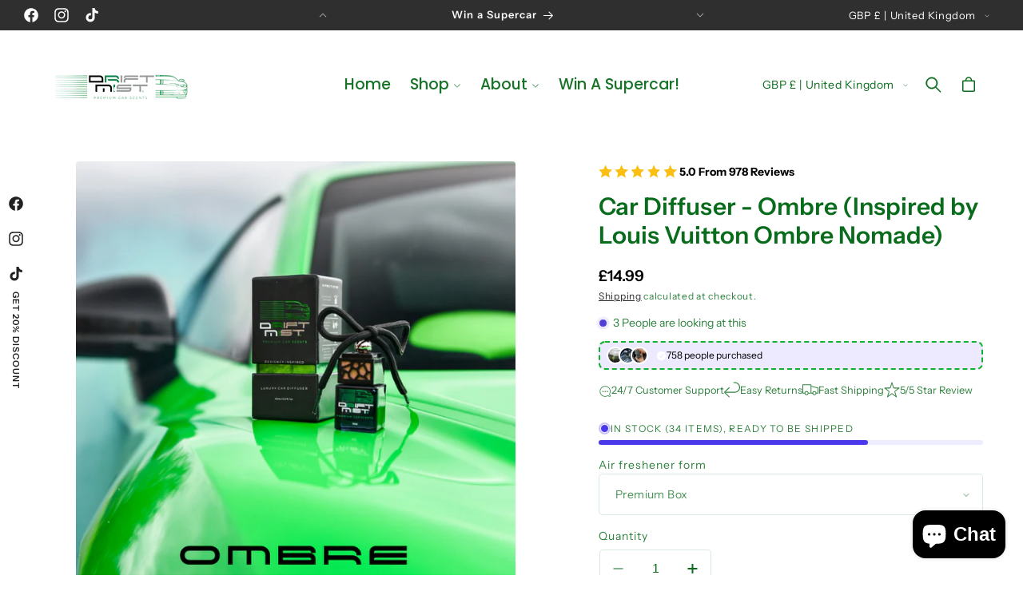

--- FILE ---
content_type: text/html; charset=UTF-8
request_url: https://nulls.solutions/shopify/gift-wrap/app/js/nulls-gift-wrap.js?shop=drift-mist.myshopify.com
body_size: 1399
content:
var _0xc36e=["","split","0123456789abcdefghijklmnopqrstuvwxyzABCDEFGHIJKLMNOPQRSTUVWXYZ+/","slice","indexOf","","",".","pow","reduce","reverse","0"];function _0xe76c(d,e,f){var g=_0xc36e[2][_0xc36e[1]](_0xc36e[0]);var h=g[_0xc36e[3]](0,e);var i=g[_0xc36e[3]](0,f);var j=d[_0xc36e[1]](_0xc36e[0])[_0xc36e[10]]()[_0xc36e[9]](function(a,b,c){if(h[_0xc36e[4]](b)!==-1)return a+=h[_0xc36e[4]](b)*(Math[_0xc36e[8]](e,c))},0);var k=_0xc36e[0];while(j>0){k=i[j%f]+k;j=(j-(j%f))/f}return k||_0xc36e[11]}eval(function(E,m,i,l,y,r){r="";for(var h=0,len=E.length;h<len;h++){var s="";while(E[h]!==i[y]){s+=E[h];h++}for(var j=0;j<i.length;j++)s=s.replace(new RegExp(i[j],"g"),j);r+=String.fromCharCode(_0xe76c(s,y,10)-l)}return decodeURIComponent(escape(r))}("[base64]",75,"iALxDnOGa",8,7,52))

--- FILE ---
content_type: text/html; charset=UTF-8
request_url: https://nulls.solutions/shopify/gift-wrap/app/js/nulls-gift-wrap-helper.js?shop=drift-mist.myshopify.com&pHandle=copy-of-car-diffuser-bleu&nDomain=https://driftmist.co.uk/products/copy-of-car-diffuser-bleu&proAvaliable=true&proId=8110185447681&proVendor=Drift%20Mist&proTitle=Car%20Diffuser%20-%20Ombre%20(Inspired%20by%20Louis%20Vuitton%20Ombre%20Nomade)&newActive=1&proTags=air%20freshener,car%20air%20freshener,car%20diffuser,deodorizer,designer,diffuser,fragrance,luxury,mens,scents,vehicle%20air%20freshener
body_size: 192
content:
console.log('no-gift-product..;8110185447681---');//what driftmist.co.uk--https://driftmist.co.uk/products/copy-of-car-diffuser-bleu---driftmist.co.uk?;

--- FILE ---
content_type: text/css
request_url: https://driftmist.co.uk/cdn/shop/t/25/assets/section-popup.css?v=27084986105377280611764801764
body_size: 1591
content:
.mini-cart--open .promo-popup,.facet-drawer--open .promo-popup,.menu-drawer--open .promo-popup,.menu-mobile--open .promo-popup,.pickup-availability--open .promo-popup,.quick-view--open .promo-popup,.search-modal--open .promo-popup,.details-modal--open .promo-popup{z-index:15}promo-popup.hidden{display:block!important}.promo-popup{display:none;position:fixed;z-index:111;top:0;left:0;width:100%;height:100%;justify-content:center;pointer-events:none;--popup-max-width: 100vw;--popup-max-height: 100vh}.promo-popup[data-position=bottom-left]{justify-content:flex-start}.promo-popup[data-position=bottom-right]{justify-content:flex-end}.promo-popup.is-active{display:flex;animation:fade-in var(--duration-long) ease}.promo-popup.is-closing{animation:fade-out var(--duration-long) ease}.popup-wrapper{pointer-events:visible;z-index:30;position:relative;display:none;flex-direction:column;align-items:center;align-self:flex-end;max-width:var(--popup-max-width);max-height:var(--popup-max-height)}.promo-popup.is-active .popup-wrapper{display:flex;animation:popup-in var(--duration-long) ease}.promo-popup.is-closing .popup-wrapper{animation:popup-out var(--duration-long) ease}@keyframes popup-in{0%{transform:scale(.93)}to{transform:scale(1)}}@keyframes popup-out{0%{transform:scale(1)}to{transform:scale(.93)}}@media screen and (min-width: 480px){.promo-popup{padding:5%;--popup-max-width: calc(100vw - 10%) ;--popup-max-height: calc(100vh - 10%) }}@media screen and (min-width: 750px){.promo-popup--open{overflow:hidden}.promo-popup--open .transition-content,.promo-popup--open .announcement-bar,.promo-popup--open .header-wrapper{padding-inline-end:var(--scrollbar-width)}.promo-popup{padding:5rem;--popup-max-width: calc(100vw - 10rem) ;--popup-max-height: calc(100vh - 10rem) }.promo-popup[data-position=bottom-left],.promo-popup[data-position=bottom-right]{padding:2rem}.promo-popup[data-position=center] .popup-wrapper{align-self:center}.promo-popup .popup-overlay{pointer-events:visible;display:block;position:absolute;z-index:25;left:0;top:0;width:100%;height:100%;cursor:url(cross.svg),url(cross.png),zoom-out;background-color:rgba(var(--color-overlay),.5)}}.popup{height:100%;display:flex;cursor:initial;color:rgb(var(--color-foreground));background-color:rgb(var(--color-background));box-shadow:0 0 4rem rgba(var(--color-foreground),.2);width:min(var(--popup-width),var(--popup-max-width));max-width:100%;overflow-x:hidden;overflow-y:auto;scroll-snap-type:x mandatory;scroll-behavior:smooth;scrollbar-width:thin}.popup::-webkit-scrollbar-track{background-color:rgb(var(--color-border))}.popup::-webkit-scrollbar{width:.3rem;background-color:rgb(var(--color-foreground))}.popup::-webkit-scrollbar-thumb{background-color:rgb(var(--color-foreground))}.popup.center .field__input{text-align:left}.popup.right .field__input{text-align:end}.popup.center .list-social{justify-content:center;margin-inline-start:0}.popup.right .list-social{justify-content:flex-end;margin-inline-end:-1.2rem}@media screen and (max-width: 749px){.popup{width:100%}}.popup-close{display:flex;align-items:center;justify-content:center;position:absolute;height:4.4rem;width:4.4rem;border-radius:50%;top:1rem;right:1rem;color:rgb(var(--color-foreground));background-color:transparent;border:none;outline:none;padding:0;cursor:pointer;z-index:5}.popup-close:after{content:"";z-index:-1;position:absolute;width:3.4rem;height:3.4rem;border-radius:50%;background-color:rgb(var(--color-background));box-shadow:0 0 4rem rgba(var(--color-foreground),.2)}.popup-close .icon{pointer-events:none;position:relative;width:1.6rem;height:1.6rem;transition:transform var(--duration-default) ease;will-change:transform;transform:scale(1) rotate(45deg)}@media screen and (hover: hover){.popup-close:hover .icon{transform:scale(.8) rotate(135deg)}}.popup__image-wrapper{display:none}@media screen and (min-width: 750px){.popup-image--top{flex-direction:column}.popup-image--bottom{flex-direction:column-reverse}.popup-image--left,.popup-image--right{--image-width: 26rem;width:calc(min(var(--popup-width),var(--popup-max-width)) - var(--image-width));transition:width var(--duration-long) ease}.popup__content-wrapper{transition:padding var(--duration-long) ease}.popup__image-wrapper{display:block;flex:0 0 auto}.popup__image{display:block;width:100%;height:auto}.popup-image--left .popup__image-wrapper,.popup-image--right .popup__image-wrapper{width:var(--image-width);height:100%;position:absolute;top:0}.popup-image--left .popup__image-wrapper{left:0;right:auto}.popup-image--right .popup__image-wrapper{right:0;left:auto}.popup-image--left .popup__image,.popup-image--right .popup__image{position:absolute;top:0;left:0;width:100%;height:100%;object-fit:cover;object-position:center}.promo-popup.show-image .popup-image--left,.promo-popup.show-image .popup-image--right{width:min(var(--popup-width),var(--popup-max-width))}.promo-popup.show-image .popup-image--left .popup__content-wrapper{padding-inline-start:var(--image-width)}.promo-popup.show-image .popup-image--right .popup__content-wrapper{padding-inline-end:var(--image-width)}}@media screen and (min-width: 990px){.popup-image--left,.popup-image--right{--image-width: 36rem}}.popup__content-wrapper{flex:1 1 auto;position:relative;z-index:1}.popup__content{padding:calc(var(--popup-padding) * .75)}.popup__content *{overflow-wrap:break-word}.popup__content>*{margin-top:0;margin-bottom:0}.popup__content>*+*{margin-top:2rem}.popup__content>*+a{margin-top:3rem}.popup__content form-state{display:block}.popup__content .popup__newsletter{display:block;margin-top:0rem}.popup__content .list-social{margin-bottom:-1rem}.popup__content :first-child:is(.list-social){margin-top:-1rem;margin-bottom:0}@media screen and (min-width: 750px){.popup__content{max-height:100%;padding:var(--popup-padding);overflow-x:hidden;overflow-y:auto;scroll-snap-type:x mandatory;scroll-behavior:smooth;scrollbar-width:thin}.popup__content::-webkit-scrollbar-track{background-color:rgb(var(--color-border))}.popup__content::-webkit-scrollbar{width:.3rem;background-color:rgb(var(--color-foreground))}.popup__content::-webkit-scrollbar-thumb{background-color:rgb(var(--color-foreground))}.popup__content .popup__newsletter{margin-top:0rem}.popup-image--left .popup__content,.popup-image--right .popup__content{background-color:rgb(var(--color-background));max-width:calc(min(var(--popup-width),var(--popup-max-width)) - var(--image-width))}}.popup__heading:before{content:"";display:block;width:25rem;height:25rem;position:absolute;top:50%;left:50%;transform:translate(-50%,-35%);border-radius:50%;z-index:-1;background:linear-gradient(180deg,rgba(var(--color-circle),.1) 20%,#0000 60%)}.popup__content>.popup__subheading+*{margin-top:1rem}.popup__subheading{text-transform:uppercase;letter-spacing:.3rem;color:rgba(var(--color-foreground),.55)}.popup__text{max-width:72.6rem}.popup__text--colored{color:rgba(var(--color-foreground),.55)}.popup__text--colored.rte a{color:rgb(var(--color-link));background-image:linear-gradient(to top,rgb(var(--color-border)) 0px 0px),linear-gradient(to top,transparent 0px,transparent 0px)}.popup__newsletter .field{display:flex;row-gap:1rem}[data-button-round] .popup__newsletter .field{column-gap:1rem}.popup__newsletter .field+.field{margin-top:2rem}.popup__newsletter .field__input{width:auto;margin:0;border-radius:var(--button-radius);padding:1rem}.popup__newsletter .field__input::placeholder{color:inherit}.popup__newsletter .button{min-height:4.2rem;min-width:auto;margin:0;margin-inline-start:-.1rem;border-radius:0}@media screen and (min-width: 750px){.popup__newsletter .button{min-height:4.5rem}}@media screen and (max-width: 749px){.popup__newsletter .button{width:100%}}.popup__newsletter .newsletter__text{display:block;font-size:1.3rem;line-height:normal;color:rgba(var(--color-foreground),.55);margin-top:20px}.popup__newsletter .form__message{margin-top:0;margin-bottom:1rem;display:inline-flex;align-items:center;flex-direction:column}.popup-floating{position:fixed;z-index:19;top:50%;width:4rem;transform:translateY(-50%);display:flex;flex-direction:column;align-items:center;row-gap:1rem;background:rgb(var(--color-background-fl));padding:1rem;border-radius:var(--radius-fl);border-bottom-left-radius:0;border-top-left-radius:0}.popup-floating--left{left:0}.popup-floating--right{right:0}.popup-floating .list-social{flex-direction:column;align-items:center;margin:0}.popup-floating .popup-open{writing-mode:tb-rl;cursor:pointer}.popup-floating--left .popup-open{transform:rotate(-180deg)}.popup-floating .h5{margin:0;font-size:1.1rem;text-transform:uppercase;letter-spacing:.1rem}@media screen and (hover: hover){.popup-floating .popup-open:hover .h5{animation:beat .6s infinite ease}}.icon-plus-alt{position:relative}.icon-plus-alt:before,.icon-plus-alt:after{content:"";position:absolute;top:50%;left:50%;transform:translate(-50%,-50%);background-color:currentColor}.icon-plus-alt:before{width:100%;height:.1rem}.icon-plus-alt:after{width:.1rem;height:100%}.rte .field:after{box-shadow:none}.lm-font-small{font-size:1.4rem}.lm-font-medium{font-size:1.8rem}.lm-font-large{font-size:2.2rem;line-height:1.4}.discount-code{display:flex;background:rgb(var(--color-discount-background));padding:1rem 4rem;border:2px dashed rgb(var(--color-discount-border));border-radius:4px;flex-direction:column;align-items:flex-start;font-size:12px;gap:.2rem;z-index:1;position:relative}.discount-code h4{margin:0;color:rgb(var(--color-discount));font-size:20px;letter-spacing:1px}.popup__content .field__input::placeholder{opacity:.5;font-size:1.2rem}.popup-modal__title{margin:0;margin-bottom:2rem;z-index:0;margin-top:2rem}.popup-modal__title span{display:block}.popup-modal__title .title{margin:0;position:relative;z-index:0}.popup-modal__title .title:before{content:"";display:block;width:25rem;height:25rem;position:absolute;top:50%;left:50%;transform:translate(-50%,-35%);border-radius:50%;z-index:-1;background:linear-gradient(180deg,rgba(var(--color-circle),1),#0000 60%)}.popup-modal__title__prefix,.popup-modal__title__suffix{font-size:calc(var(--font-heading-scale) * 1.6rem)}.popup-modal__title .h2{font-size:calc(var(--font-heading-scale) * 2.5rem)}.popup-modal__title .h1{font-size:calc(var(--font-heading-scale) * 3.5rem)}.popup-modal__title .h0{font-size:calc(var(--font-heading-scale) * 4.5rem)}.popup-modal__title .title{line-height:calc(1 + .2 / max (1,var(--font-heading-scale)))}.popup-modal__text p{margin-top:0;line-height:1.4;margin-bottom:1.5em}.popup-modal__timer p{margin:0;line-height:1;margin-bottom:1.5rem;font-weight:var(--font-heading-weight)}.popup-modal__timer__minutes,.popup-modal__timer__seconds{font-size:4rem}.popup-modal__timer__colon{font-size:3rem}.remove-space>*:last-child{margin-bottom:0}
/*# sourceMappingURL=/cdn/shop/t/25/assets/section-popup.css.map?v=27084986105377280611764801764 */


--- FILE ---
content_type: text/javascript; charset=utf-8
request_url: https://drift-mist.myshopify.com/products/copy-of-car-diffuser-bleu.js
body_size: 2047
content:
{"id":8110185447681,"title":"Car Diffuser - Ombre (Inspired by Louis Vuitton Ombre Nomade)","handle":"copy-of-car-diffuser-bleu","description":"\u003cp\u003eGive your car air freshener a serious upgrade, with our luxury car diffusers. Each car diffuser is inspired by your favourite designer fragrances, iconic colognes and signature perfumes - and with our wide variety of car scents, your car can now look and smell as good as you. At Drift Mist HQ, we know that it's not just a car - it's who you are. \u003c\/p\u003e","published_at":"2023-11-22T11:53:13+00:00","created_at":"2023-11-22T11:51:05+00:00","vendor":"Drift Mist","type":"","tags":["air freshener","car air freshener","car diffuser","deodorizer","designer","diffuser","fragrance","luxury","mens","scents","vehicle air freshener"],"price":1199,"price_min":1199,"price_max":1499,"available":true,"price_varies":true,"compare_at_price":1499,"compare_at_price_min":1499,"compare_at_price_max":1499,"compare_at_price_varies":false,"variants":[{"id":45710020018433,"title":"Premium Box","option1":"Premium Box","option2":null,"option3":null,"sku":"","requires_shipping":true,"taxable":true,"featured_image":{"id":40791761813761,"product_id":8110185447681,"position":5,"created_at":"2023-11-22T11:51:24+00:00","updated_at":"2025-06-17T16:19:23+01:00","alt":null,"width":3629,"height":3629,"src":"https:\/\/cdn.shopify.com\/s\/files\/1\/0658\/6656\/3841\/files\/IMG_6559_a1382a5f-bbad-4cb9-bb03-c7371a6df919.jpg?v=1750173563","variant_ids":[45710020018433]},"available":true,"name":"Car Diffuser - Ombre (Inspired by Louis Vuitton Ombre Nomade) - Premium Box","public_title":"Premium Box","options":["Premium Box"],"price":1499,"weight":220,"compare_at_price":1499,"inventory_management":"shopify","barcode":"","featured_media":{"alt":null,"id":33399603003649,"position":5,"preview_image":{"aspect_ratio":1.0,"height":3629,"width":3629,"src":"https:\/\/cdn.shopify.com\/s\/files\/1\/0658\/6656\/3841\/files\/IMG_6559_a1382a5f-bbad-4cb9-bb03-c7371a6df919.jpg?v=1750173563"}},"requires_selling_plan":false,"selling_plan_allocations":[{"price_adjustments":[{"position":1,"price":1199}],"price":1199,"compare_at_price":1499,"per_delivery_price":1199,"selling_plan_id":3695444225,"selling_plan_group_id":"39758db1041eb36405ddb8e7451efde0abc33e9f"},{"price_adjustments":[{"position":1,"price":1199}],"price":1199,"compare_at_price":1499,"per_delivery_price":1199,"selling_plan_id":3695476993,"selling_plan_group_id":"39758db1041eb36405ddb8e7451efde0abc33e9f"},{"price_adjustments":[{"position":1,"price":1199}],"price":1199,"compare_at_price":1499,"per_delivery_price":1199,"selling_plan_id":3695509761,"selling_plan_group_id":"39758db1041eb36405ddb8e7451efde0abc33e9f"}]},{"id":45710020051201,"title":"Pouch","option1":"Pouch","option2":null,"option3":null,"sku":"","requires_shipping":true,"taxable":true,"featured_image":{"id":43174573375745,"product_id":8110185447681,"position":9,"created_at":"2024-10-31T18:52:28+00:00","updated_at":"2025-06-17T16:20:12+01:00","alt":null,"width":1066,"height":1066,"src":"https:\/\/cdn.shopify.com\/s\/files\/1\/0658\/6656\/3841\/files\/Pouch_962ff3bc-b531-4d27-bda9-8c4a4c9ee598.jpg?v=1750173612","variant_ids":[45710020051201]},"available":true,"name":"Car Diffuser - Ombre (Inspired by Louis Vuitton Ombre Nomade) - Pouch","public_title":"Pouch","options":["Pouch"],"price":1199,"weight":220,"compare_at_price":1499,"inventory_management":"shopify","barcode":"","featured_media":{"alt":null,"id":35610848297217,"position":9,"preview_image":{"aspect_ratio":1.0,"height":1066,"width":1066,"src":"https:\/\/cdn.shopify.com\/s\/files\/1\/0658\/6656\/3841\/files\/Pouch_962ff3bc-b531-4d27-bda9-8c4a4c9ee598.jpg?v=1750173612"}},"requires_selling_plan":false,"selling_plan_allocations":[{"price_adjustments":[{"position":1,"price":959}],"price":959,"compare_at_price":1199,"per_delivery_price":959,"selling_plan_id":3695444225,"selling_plan_group_id":"39758db1041eb36405ddb8e7451efde0abc33e9f"},{"price_adjustments":[{"position":1,"price":959}],"price":959,"compare_at_price":1199,"per_delivery_price":959,"selling_plan_id":3695476993,"selling_plan_group_id":"39758db1041eb36405ddb8e7451efde0abc33e9f"},{"price_adjustments":[{"position":1,"price":959}],"price":959,"compare_at_price":1199,"per_delivery_price":959,"selling_plan_id":3695509761,"selling_plan_group_id":"39758db1041eb36405ddb8e7451efde0abc33e9f"}]}],"images":["\/\/cdn.shopify.com\/s\/files\/1\/0658\/6656\/3841\/files\/2_07ff820f-3b3f-49c2-b703-301ed2d72a4b.png?v=1750173485","\/\/cdn.shopify.com\/s\/files\/1\/0658\/6656\/3841\/files\/Ombre_Noir_cd976ca9-f90b-419a-a79e-4a7a2b363ea5.png?v=1750173506","\/\/cdn.shopify.com\/s\/files\/1\/0658\/6656\/3841\/files\/IMG_6008small_ba9cfd19-af7d-4cc9-a45e-f2281abd192e.jpg?v=1750173528","\/\/cdn.shopify.com\/s\/files\/1\/0658\/6656\/3841\/files\/IMG_7012small_7a6b59a8-8c98-4a82-85c4-4fc9c3a039e0.jpg?v=1750173543","\/\/cdn.shopify.com\/s\/files\/1\/0658\/6656\/3841\/files\/IMG_6559_a1382a5f-bbad-4cb9-bb03-c7371a6df919.jpg?v=1750173563","\/\/cdn.shopify.com\/s\/files\/1\/0658\/6656\/3841\/files\/24fe2b85-f471-4cbf-966b-226b914989b9_3e7b1318-2f3f-4456-9070-c869014a7a52.jpg?v=1750173576","\/\/cdn.shopify.com\/s\/files\/1\/0658\/6656\/3841\/files\/IMG_7101_e6bdc55b-ed56-40ac-8a46-a66f5689998a.jpg?v=1750173588","\/\/cdn.shopify.com\/s\/files\/1\/0658\/6656\/3841\/files\/e1aa8bcb-8ca9-42d3-b187-68b418a0a17f_7bdf8583-ce06-44e7-a040-f95533fb021e.jpg?v=1750173599","\/\/cdn.shopify.com\/s\/files\/1\/0658\/6656\/3841\/files\/Pouch_962ff3bc-b531-4d27-bda9-8c4a4c9ee598.jpg?v=1750173612"],"featured_image":"\/\/cdn.shopify.com\/s\/files\/1\/0658\/6656\/3841\/files\/2_07ff820f-3b3f-49c2-b703-301ed2d72a4b.png?v=1750173485","options":[{"name":"Air freshener form","position":1,"values":["Premium Box","Pouch"]}],"url":"\/products\/copy-of-car-diffuser-bleu","media":[{"alt":null,"id":33399605428481,"position":1,"preview_image":{"aspect_ratio":1.0,"height":1909,"width":1909,"src":"https:\/\/cdn.shopify.com\/s\/files\/1\/0658\/6656\/3841\/files\/2_07ff820f-3b3f-49c2-b703-301ed2d72a4b.png?v=1750173485"},"aspect_ratio":1.0,"height":1909,"media_type":"image","src":"https:\/\/cdn.shopify.com\/s\/files\/1\/0658\/6656\/3841\/files\/2_07ff820f-3b3f-49c2-b703-301ed2d72a4b.png?v=1750173485","width":1909},{"alt":null,"id":36977039245569,"position":2,"preview_image":{"aspect_ratio":1.0,"height":1066,"width":1066,"src":"https:\/\/cdn.shopify.com\/s\/files\/1\/0658\/6656\/3841\/files\/Ombre_Noir_cd976ca9-f90b-419a-a79e-4a7a2b363ea5.png?v=1750173506"},"aspect_ratio":1.0,"height":1066,"media_type":"image","src":"https:\/\/cdn.shopify.com\/s\/files\/1\/0658\/6656\/3841\/files\/Ombre_Noir_cd976ca9-f90b-419a-a79e-4a7a2b363ea5.png?v=1750173506","width":1066},{"alt":null,"id":33399602938113,"position":3,"preview_image":{"aspect_ratio":1.0,"height":2652,"width":2652,"src":"https:\/\/cdn.shopify.com\/s\/files\/1\/0658\/6656\/3841\/files\/IMG_6008small_ba9cfd19-af7d-4cc9-a45e-f2281abd192e.jpg?v=1750173528"},"aspect_ratio":1.0,"height":2652,"media_type":"image","src":"https:\/\/cdn.shopify.com\/s\/files\/1\/0658\/6656\/3841\/files\/IMG_6008small_ba9cfd19-af7d-4cc9-a45e-f2281abd192e.jpg?v=1750173528","width":2652},{"alt":null,"id":33399602970881,"position":4,"preview_image":{"aspect_ratio":1.0,"height":2652,"width":2652,"src":"https:\/\/cdn.shopify.com\/s\/files\/1\/0658\/6656\/3841\/files\/IMG_7012small_7a6b59a8-8c98-4a82-85c4-4fc9c3a039e0.jpg?v=1750173543"},"aspect_ratio":1.0,"height":2652,"media_type":"image","src":"https:\/\/cdn.shopify.com\/s\/files\/1\/0658\/6656\/3841\/files\/IMG_7012small_7a6b59a8-8c98-4a82-85c4-4fc9c3a039e0.jpg?v=1750173543","width":2652},{"alt":null,"id":33399603003649,"position":5,"preview_image":{"aspect_ratio":1.0,"height":3629,"width":3629,"src":"https:\/\/cdn.shopify.com\/s\/files\/1\/0658\/6656\/3841\/files\/IMG_6559_a1382a5f-bbad-4cb9-bb03-c7371a6df919.jpg?v=1750173563"},"aspect_ratio":1.0,"height":3629,"media_type":"image","src":"https:\/\/cdn.shopify.com\/s\/files\/1\/0658\/6656\/3841\/files\/IMG_6559_a1382a5f-bbad-4cb9-bb03-c7371a6df919.jpg?v=1750173563","width":3629},{"alt":null,"id":33399603036417,"position":6,"preview_image":{"aspect_ratio":0.999,"height":1327,"width":1326,"src":"https:\/\/cdn.shopify.com\/s\/files\/1\/0658\/6656\/3841\/files\/24fe2b85-f471-4cbf-966b-226b914989b9_3e7b1318-2f3f-4456-9070-c869014a7a52.jpg?v=1750173576"},"aspect_ratio":0.999,"height":1327,"media_type":"image","src":"https:\/\/cdn.shopify.com\/s\/files\/1\/0658\/6656\/3841\/files\/24fe2b85-f471-4cbf-966b-226b914989b9_3e7b1318-2f3f-4456-9070-c869014a7a52.jpg?v=1750173576","width":1326},{"alt":null,"id":33399603069185,"position":7,"preview_image":{"aspect_ratio":1.0,"height":1170,"width":1170,"src":"https:\/\/cdn.shopify.com\/s\/files\/1\/0658\/6656\/3841\/files\/IMG_7101_e6bdc55b-ed56-40ac-8a46-a66f5689998a.jpg?v=1750173588"},"aspect_ratio":1.0,"height":1170,"media_type":"image","src":"https:\/\/cdn.shopify.com\/s\/files\/1\/0658\/6656\/3841\/files\/IMG_7101_e6bdc55b-ed56-40ac-8a46-a66f5689998a.jpg?v=1750173588","width":1170},{"alt":null,"id":33399603101953,"position":8,"preview_image":{"aspect_ratio":1.0,"height":1326,"width":1326,"src":"https:\/\/cdn.shopify.com\/s\/files\/1\/0658\/6656\/3841\/files\/e1aa8bcb-8ca9-42d3-b187-68b418a0a17f_7bdf8583-ce06-44e7-a040-f95533fb021e.jpg?v=1750173599"},"aspect_ratio":1.0,"height":1326,"media_type":"image","src":"https:\/\/cdn.shopify.com\/s\/files\/1\/0658\/6656\/3841\/files\/e1aa8bcb-8ca9-42d3-b187-68b418a0a17f_7bdf8583-ce06-44e7-a040-f95533fb021e.jpg?v=1750173599","width":1326},{"alt":null,"id":35610848297217,"position":9,"preview_image":{"aspect_ratio":1.0,"height":1066,"width":1066,"src":"https:\/\/cdn.shopify.com\/s\/files\/1\/0658\/6656\/3841\/files\/Pouch_962ff3bc-b531-4d27-bda9-8c4a4c9ee598.jpg?v=1750173612"},"aspect_ratio":1.0,"height":1066,"media_type":"image","src":"https:\/\/cdn.shopify.com\/s\/files\/1\/0658\/6656\/3841\/files\/Pouch_962ff3bc-b531-4d27-bda9-8c4a4c9ee598.jpg?v=1750173612","width":1066}],"requires_selling_plan":false,"selling_plan_groups":[{"id":"39758db1041eb36405ddb8e7451efde0abc33e9f","name":"Car Diffuser - Ombre","options":[{"name":"Recharge Plan ID","position":1,"values":["17818127","17818128","17818129"]},{"name":"Order Frequency and Unit","position":2,"values":["4-week","6-week","8-week"]}],"selling_plans":[{"id":3695444225,"name":"Delivery every 4 weeks","description":null,"options":[{"name":"Recharge Plan ID","position":1,"value":"17818127"},{"name":"Order Frequency and Unit","position":2,"value":"4-week"}],"recurring_deliveries":true,"price_adjustments":[{"order_count":null,"position":1,"value_type":"percentage","value":20}]},{"id":3695476993,"name":"Delivery every 6 weeks","description":null,"options":[{"name":"Recharge Plan ID","position":1,"value":"17818128"},{"name":"Order Frequency and Unit","position":2,"value":"6-week"}],"recurring_deliveries":true,"price_adjustments":[{"order_count":null,"position":1,"value_type":"percentage","value":20}]},{"id":3695509761,"name":"Delivery every 8 weeks","description":null,"options":[{"name":"Recharge Plan ID","position":1,"value":"17818129"},{"name":"Order Frequency and Unit","position":2,"value":"8-week"}],"recurring_deliveries":true,"price_adjustments":[{"order_count":null,"position":1,"value_type":"percentage","value":20}]}],"app_id":"294517"}]}

--- FILE ---
content_type: text/javascript
request_url: https://driftmist.co.uk/cdn/shop/t/25/assets/megamenu-hover.js?v=144555121744797270941764801747
body_size: -515
content:
document.addEventListener("DOMContentLoaded",function(){const menuItems=document.querySelectorAll(".header__inline-menu > ul > li");let activeMenuItem=null;menuItems.forEach(item=>{const detailsElement=item.querySelector("details");detailsElement&&(item.addEventListener("mouseenter",()=>{if(activeMenuItem&&activeMenuItem!==item){const previousDetailsElement=activeMenuItem.querySelector("details");previousDetailsElement&&previousDetailsElement.removeAttribute("open")}detailsElement.setAttribute("open",!0),activeMenuItem=item}),item.addEventListener("mouseleave",()=>{setTimeout(()=>{item.matches(":hover")||(detailsElement.removeAttribute("open"),activeMenuItem===item&&(activeMenuItem=null))},500)}))})});
//# sourceMappingURL=/cdn/shop/t/25/assets/megamenu-hover.js.map?v=144555121744797270941764801747
